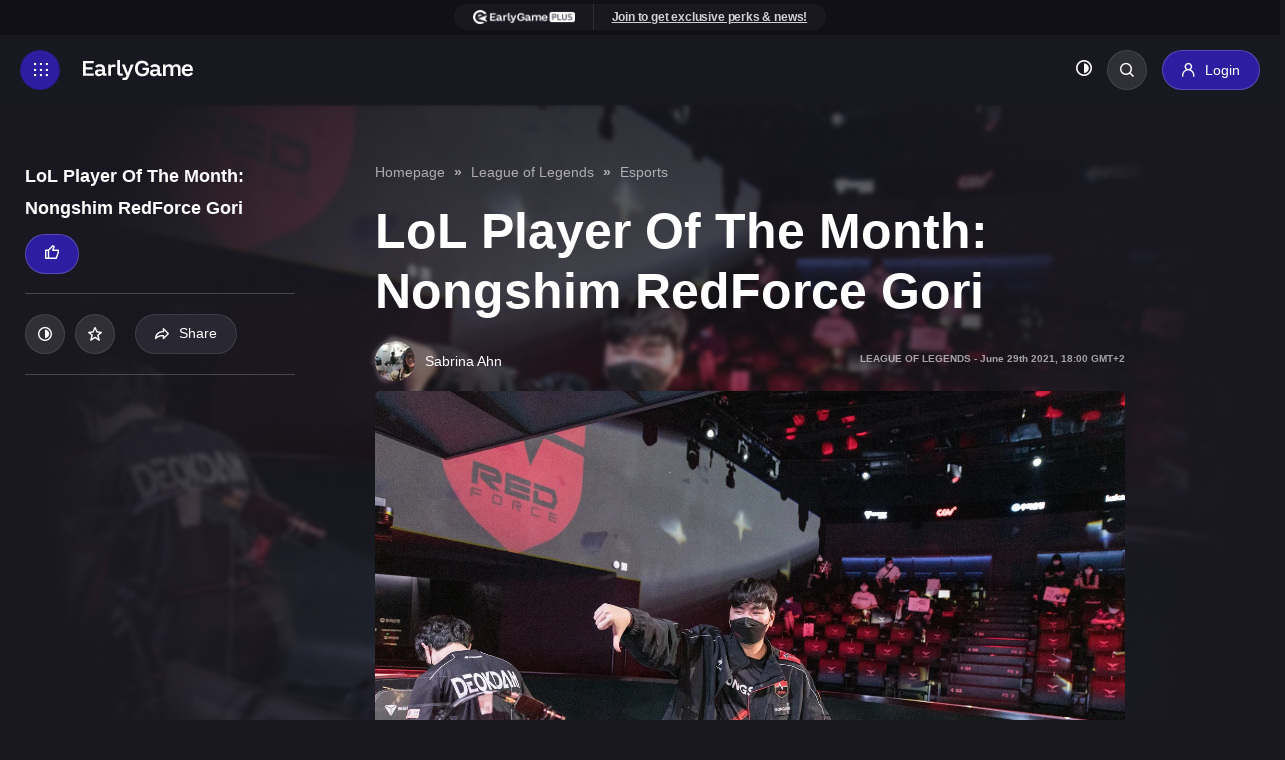

--- FILE ---
content_type: text/html; charset=UTF-8
request_url: https://earlygame.com/lol/lol-player-of-the-month-gori
body_size: 17780
content:


<!DOCTYPE html>
<html lang="en">

	<head>
    <meta charset="UTF-8">
    <meta name="viewport" content="width=device-width, initial-scale=1.0">
    <meta http-equiv="X-UA-Compatible" content="ie=edge">

    <style>
        .d-none{
            display: none;
        }
    </style>

            <link rel="dns-prefetch" href="https://load.sgtm.earlygame.com" />
        <link rel="dns-prefetch" href="https://exchange.mediavine.com" />
        <link rel="dns-prefetch" href="https://scripts.mediavine.com" />
        <link rel="dns-prefetch" href="https://www.google-analytics.com" />

        <link rel="preconnect" href="https://www.googletagmanager.com">
        <link rel="preconnect" href="https://www.google-analytics.com">
        <link rel="preconnect" href="https://load.sgtm.earlygame.com">
        <link rel="preconnect" href="https://scripts.mediavine.com">
    
        <meta http-equiv="Content-Security-Policy" content="block-all-mixed-content" />

    <style>
        
            :root {
            --black: #191820;
            --background-dark: #191820;
            --background-light: #FFF;
            --text-dark: #fff;
            --text-light: #191820;

            --text-color: var(--text-dark);
            --background: var(--background-dark);
        }
    </style>
            <link rel="stylesheet" href="/static-assets/css/earlygame.css?id=3139fd1a70f347d10505a8f1fc41ec4b">
    
    
    
	

    
    <link rel="apple-touch-icon" sizes="180x180" href="/static-assets/img/favicon/1/apple-touch-icon.png">
    <link rel="icon" type="image/png" sizes="32x32" href="/static-assets/img/favicon/1/favicon-32x32.png">
    <link rel="icon" type="image/png" sizes="16x16" href="/static-assets/img/favicon/1/favicon-16x16.png">

    





        
            <link href="/fonts/icomoon.ttf" rel="preload" as="font">
    
                                    <link rel="preload" as="image" href="https://prod.assets.earlygamecdn.com/images/NS-Gori.jpg?transform=Article+Webp&amp;x=0.5&amp;y=0.5">
                <link rel="preload" as="image" href="https://prod.assets.earlygamecdn.com/staticResourceReplacements/logo-earlygame.svg">
        
                    <link rel="preload" as="image" href="https://prod.assets.earlygamecdn.com/images/sabrina-cropped.JPG?transform=author_webp">
            
    <script type="text/javascript">
        window.hubMode = false;
        window.env = 'production';
        window.csrfTokenName = 'CRAFT_CSRF_TOKEN';
        window.searchIndex = 'production_eg_en';
        window.searchKey = '542dd3a629dd4b20c3e5a97a24d3691b';
        window.appId = 'FNPZQ6OB9P';
        window.adserver = '//adserver.earlygame.com';
        window.entryId = '82749';
        window.siteId = '1';
    </script>

    
        <script >
                window.dataLayer = window.dataLayer || [];
                function gtag() { window.dataLayer.push(arguments); }
                gtag('consent', 'update', {ad_storage: "granted", analytics_storage: "granted", functionality_storage: "granted", personalization_storage: "granted", security_storage: "granted"});
        </script>

        <!-- Google Tag Manager -->
        <script async type="text/javascript"  >
                (function(w,d,s,l,i){w[l]=w[l]||[];w[l].push({'gtm.start':
                        new Date().getTime(),event:'gtm.js'});var f=d.getElementsByTagName(s)[0],
                        j=d.createElement(s),dl=l!='dataLayer'?'&l='+l:'';j.async=true;j.src=
                        'https://load.sgtm.earlygame.com/okmevyfh.js?id='+i+dl;f.parentNode.insertBefore(j,f);
                })(window,document,'script','dataLayer','GTM-5NK6BQJ');

                function gtag() { window.dataLayer.push(arguments); }
                setTimeout(function(){
                        gtag('consent', 'update', {ad_storage: "granted", analytics_storage: "granted", functionality_storage: "granted", personalization_storage: "granted", security_storage: "granted"});
                }, 500);
        </script>
        <!-- End Google Tag Manager -->

    	<script type="text/javascript" async="async" data-noptimize="1" data-cfasync="false" src="//scripts.mediavine.com/tags/early-game.js"></script>



    
        <title>LoL Player Of The Month: Nongshim RedForce Gori | EarlyGame</title><meta name="generator" content="SEOmatic">
<meta name="keywords" content="player, month, nongshim, redforce">
<meta name="description" content="This month, we move to the LCK and crown Nongshim RedForce Gori the Player of the Month for June.">
<meta name="referrer" content="no-referrer-when-downgrade">
<meta name="robots" content="index, follow,  max-snippet:-1, max-image-preview:large,  max-video-preview:-1">
<meta content="earlygamegg" property="fb:profile_id">
<meta content="432752728108485" property="fb:app_id">
<meta content="en" property="og:locale">
<meta content="EarlyGame" property="og:site_name">
<meta content="website" property="og:type">
<meta content="https://earlygame.com/lol/lol-player-of-the-month-gori" property="og:url">
<meta content="LoL Player Of The Month: Nongshim RedForce Gori" property="og:title">
<meta content="This month, we move to the LCK and crown Nongshim RedForce Gori the Player of the Month for June." property="og:description">
<meta content="https://prod.assets.earlygamecdn.com/images/NS-Gori.jpg?transform=banner2x_webp&amp;x=0.5&amp;y=0.5" property="og:image">
<meta content="960" property="og:image:width">
<meta content="540" property="og:image:height">
<meta content="https://www.tiktok.com/@earlygamegg" property="og:see_also">
<meta content="https://www.instagram.com/earlygamegg" property="og:see_also">
<meta content="https://www.youtube.com/channel/UCHZSpwl0RXhyieA0F7nTImA" property="og:see_also">
<meta content="https://discord.gg/vCRDFQceyX" property="og:see_also">
<meta content="https://www.facebook.com/earlygamegg/" property="og:see_also">
<meta content="https://twitter.com/earlygamegg" property="og:see_also">
<meta name="twitter:card" content="summary_large_image">
<meta name="twitter:site" content="@earlygamegg">
<meta name="twitter:creator" content="@earlygamegg">
<meta name="twitter:title" content="LoL Player Of The Month: Nongshim RedForce Gori | EarlyGame">
<meta name="twitter:description" content="This month, we move to the LCK and crown Nongshim RedForce Gori the Player of the Month for June.">
<meta name="twitter:image" content="https://prod.assets.earlygamecdn.com/images/NS-Gori.jpg?x=0.5&amp;y=0.5">
<meta name="twitter:image:width" content="800">
<meta name="twitter:image:height" content="418">
<link href="https://earlygame.com/lol/lol-player-of-the-month-gori" rel="canonical">
<link href="https://earlygame.com/" rel="home">
<link type="text/plain" href="https://earlygame.com/humans.txt" rel="author"></head>

		
	<body class="not-logged-in dark-mode earlygame ">

		
		<!-- Google Tag Manager (noscript) -->
							<noscript>
				<iframe src="https://load.sgtm.earlygame.com/ns.html?id=GTM-5NK6BQJ" height="0" width="0" style="display:none;visibility:hidden"></iframe>
			</noscript>
				<!-- End Google Tag Manager (noscript) -->

		    


		
		
     
    
            
            
   <section class="wrapper">
                                    
<span data-component="header-clicks"></span>
<header data-component="header" class="header text-white">

    
	<div class="header__topbar ">
		<div class="container text-center">
			<section  class="card-join">
	<div class="card-join__join">
					<ul><li><a href="https://www.earlygame.com/my/register/"><img src="https://prod.assets.earlygamecdn.com/images/earlygame-plus-top-logo_16px.png" alt="EarlyGame PLUS top logo" width="109" height="14" /></a></li><li><a href="https://www.earlygame.com/my/register/">Join to get exclusive perks &amp; news!</a></li></ul>
			</div>
</section>
		</div>
	</div>
    <div class="header__header d-flex flex-wrap justify-content-between">
	<div class="header__left d-flex flex-wrap align-items-center">
		<a href="#" class="header__icon d-inline-flex align-items-center justify-content-center" title="Toggle menu"></a>
		<a href="https://earlygame.com/" class="header__logo">
			<img src="https://prod.assets.earlygamecdn.com/staticResourceReplacements/logo-earlygame.svg" alt="English" width="110" height="20" loading="eager">
		</a>
	</div>

	<div class="header__right d-flex flex-wrap align-items-center">
		            <nav class="header__link position-relative">
	<ul class="header__link-menu d-flex flex-wrap">
		<li class="header__link-menu-container">
			<ul class="header__link-menu-container-list">
									


	
	
	






	
<li class="header__link-item ">
	<a  
							href="https://earlygame.com/news"
					 
							title="News"
					>
		News
	</a>

	</li>
									


	
	
	






	
<li class="header__link-item ">
	<a  
							href="https://earlygame.com/guides"
					 
							title="Guides"
					>
		Guides
	</a>

	</li>
									


	
	
	






	
<li class="header__link-item ">
	<a  
							href="https://earlygame.com/gaming"
					 
							title="Gaming"
					>
		Gaming
	</a>

			<ul class="header__link-submenu">
																	
					<li>
						<a
							href="https://earlygame.com/fortnite" rel="" title="Fortnite">
														Fortnite
						</a>
					</li>
																					
					<li>
						<a
							href="https://earlygame.com/lol" rel="" title="League of Legends">
														League&nbsp;of&nbsp;Legends
						</a>
					</li>
																					
					<li>
						<a
							href="https://earlygame.com/fifa" rel="" title="EA FC">
														EA&nbsp;FC
						</a>
					</li>
																					
					<li>
						<a
							href="https://earlygame.com/call-of-duty" rel="" title="Call of Duty">
														Call&nbsp;of&nbsp;Duty
						</a>
					</li>
																					
					<li>
						<a
							href="https://earlygame.com/reviews" rel="" title="Reviews">
														Reviews
						</a>
					</li>
									</ul>
	</li>
									


				
	
	






	
<li class="header__link-item ">
	<a  
							href="https://earlygame.com/shows-movies"
					 
							title="TV &amp; Movies"
					>
		TV &amp; Movies
	</a>

	</li>
									


	
	
	






	
<li class="header__link-item ">
	<a  
							href="https://earlygame.com/codes"
					 
							title="Codes"
					>
		Codes
	</a>

			<ul class="header__link-submenu">
																	
					<li>
						<a
							href="https://earlygame.com/codes/mobile-games" rel="" title="Mobile Games">
														Mobile&nbsp;Games
						</a>
					</li>
																					
					<li>
						<a
							href="https://earlygame.com/codes/roblox-games" rel="" title="Roblox Games">
														Roblox&nbsp;Games
						</a>
					</li>
																					
					<li>
						<a
							href="https://earlygame.com/codes/pc-console-games" rel="" title="PC &amp; Console Games">
														PC&nbsp;&&nbsp;Console&nbsp;Games
						</a>
					</li>
									</ul>
	</li>
									


	
	
	






	
<li class="header__link-item ">
	<a  
							href="https://earlygame.com/video"
					 
							title="Videos"
					>
		Videos
	</a>

	</li>
									









	
<li class="header__link-item ">
	<a  
							href="https://earlygame.com/forum"
					 
							title="Forum"
					>
		Forum
	</a>

	</li>
							</ul>
		</li>
		<li class="header__link-menu-container">
			<ul class="header__link-menu-container-list">
									


	
	
	

	



	
	
<li class="header__link-item ">
	<a  
							href="https://earlygame.com/careers"
					 
							title="Careers"
					 
							style="background-color:#2c1da1;"
					>
		Careers
	</a>

	</li>
				

									<li class="header__link-item d-logged-in">
						<a href="https://earlygame.com/my" title="EarlyGame+" style="background-color:#2c1da1;">
							EarlyGame+
						</a>
					</li>
							</ul>
		</li>
	</ul>
</nav>

<div class="header__login d-flex align-items-center flex-wrap">
	<ul class="header__event flex-wrap">
			</ul>

	<ul class="header__button align-items-center flex-wrap">
		<li>
			<button data-component="dark-toggle" class="dark-toggle unstyled text-white" aria-label="Toggle dark mode"><i class="icon-adjust"></i></button>
		</li>
		<li class="position-relative">
			<div class="header__search position-absolute">
				    
<form action="https://earlygame.com/search" class="d-flex">
    <input type="text" name="q" placeholder="Search…" class="form-control header__search-field" value="">
            <button type="button" class="header__search-button" aria-label="Search"></button>
</form>
			</div>
			<a href="#" class="header__search-btn rounded" title="Search"></a>
		</li>
												<li class="h-logged-in">
					<a href="https://earlygame.com/my/login" class="btn btn-primary login-btn" title="Login">
						<i class="icon-user"></i>
						<span>Login</span>
					</a>
				</li>

				<li class="d-logged-in dropdown">
					<button class="btn button btn-primary login-btn dropdown-toggle" type="button" id="accountButton" data-toggle="dropdown" aria-haspopup="true" aria-expanded="false" aria-label="my account">
						<i class="icon-user"></i>
											</button>
					<div class="dropdown-menu text-left p-2" aria-labelledby="accountButton">
						<a href="https://earlygame.com/my" class="btn button btn-secondary my-1 w-100">Homepage</a>
						<a href="https://earlygame.com/my/list" class="btn button btn-secondary my-1 w-100">My List</a>
						<a href="https://earlygame.com/my/settings" class="btn button btn-secondary my-1 w-100">Settings</a>
						<a href="https://earlygame.com/logout" class="btn button btn-secondary my-1 w-100">Sign out</a>
					</div>
				</li>
						</ul>
</div>
			</div>

    
	<div class="header__mega-menu">
		<div class="header__block d-flex flex-wrap justify-content-between">
			<div class="header__leftside">
				<nav class="header__menu">
					<ul class="header__menu-list">
												                            
	
<li class="header__menu-item">
	<a href="https://earlygame.com/news" class="header__menu-link-clickable " title="News">
		News
	</a>

	</li>
						                            
	
<li class="header__menu-item">
	<a href="https://earlygame.com/guides" class="header__menu-link-clickable " title="Guides">
		Guides
	</a>

	</li>
						                            
				
<li class="header__menu-item">
	<a href="https://earlygame.com/gaming" class="header__menu-link header__dropdown " title="Gaming">
		Gaming
	</a>

			<ul class="header__submenu">
			<li class="header__submenuitem">
				<a href="https://earlygame.com/gaming" title="Gaming">All Gaming</a>
			</li>

												<li class="header__submenuitem">
						<a href="https://earlygame.com/fortnite" title="Fortnite">
							Fortnite
						</a>
					</li>
																<li class="header__submenuitem">
						<a href="https://earlygame.com/lol" title="League of Legends">
							League of Legends
						</a>
					</li>
																<li class="header__submenuitem">
						<a href="https://earlygame.com/fifa" title="EA FC">
							EA FC
						</a>
					</li>
																<li class="header__submenuitem">
						<a href="https://earlygame.com/call-of-duty" title="Call of Duty">
							Call of Duty
						</a>
					</li>
																<li class="header__submenuitem">
						<a href="https://earlygame.com/reviews" title="Reviews">
							Reviews
						</a>
					</li>
									</ul>
	</li>
						                            
				
<li class="header__menu-item">
	<a href="https://earlygame.com/shows-movies" class="header__menu-link-clickable " title="TV &amp; Movies">
		TV &amp; Movies
	</a>

	</li>
						                            
				
<li class="header__menu-item">
	<a href="https://earlygame.com/codes" class="header__menu-link header__dropdown " title="Codes">
		Codes
	</a>

			<ul class="header__submenu">
			<li class="header__submenuitem">
				<a href="https://earlygame.com/codes" title="Codes">All Codes</a>
			</li>

												<li class="header__submenuitem">
						<a href="https://earlygame.com/codes/mobile-games" title="Mobile Games">
							Mobile Games
						</a>
					</li>
																<li class="header__submenuitem">
						<a href="https://earlygame.com/codes/roblox-games" title="Roblox Games">
							Roblox Games
						</a>
					</li>
																<li class="header__submenuitem">
						<a href="https://earlygame.com/codes/pc-console-games" title="PC &amp; Console Games">
							PC & Console Games
						</a>
					</li>
									</ul>
	</li>
						                            
				
<li class="header__menu-item">
	<a href="https://earlygame.com/video" class="header__menu-link-clickable " title="Videos">
		Videos
	</a>

	</li>
						                            

<li class="header__menu-item">
	<a href="https://earlygame.com/forum" class="header__menu-link-clickable " title="Forum">
		Forum
	</a>

	</li>
						
						                            
	
<li class="header__menu-item">
	<a href="https://earlygame.com/careers" class="header__menu-link-clickable " title="Careers">
		Careers
	</a>

	</li>
											</ul>
				</nav>

									<ul class="header__event header__event--mobile flex-wrap">
																			<li>
								<a href="https://earlygame.com/my" class="btn btn-primary login-btn" title="EarlyGame+">
									<i class="icon-user"></i>
									<span>EarlyGame+</span>
								</a>
							</li>
											</ul>
				
				<div class="header__social d-flex flex-wrap">
																	  						<a href="https://twitter.com/earlygamegg" target="_blank" rel="noopener" title="Twitter" class="d-flex align-items-center justify-content-center icon-x"></a>
																							<a href="https://www.facebook.com/earlygamegg/" target="_blank" rel="noopener" title="Facebook" class="d-flex align-items-center justify-content-center icon-facebook"></a>
																							<a href="https://discord.gg/vCRDFQceyX" target="_blank" rel="noopener" title="Discord" class="d-flex align-items-center justify-content-center icon-discord"></a>
																							<a href="https://www.youtube.com/channel/UCHZSpwl0RXhyieA0F7nTImA" target="_blank" rel="noopener" title="Youtube" class="d-flex align-items-center justify-content-center icon-youtube"></a>
																							<a href="https://www.instagram.com/earlygamegg" target="_blank" rel="noopener" title="Instagram" class="d-flex align-items-center justify-content-center icon-instagram"></a>
																							<a href="https://www.tiktok.com/@earlygamegg" target="_blank" rel="noopener" title="Tiktok" class="d-flex align-items-center justify-content-center icon-tiktok"></a>
									</div>
			</div>

			<div class="header__rightside d-none d-md-block">
				<h5>Game selection</h5>

				<div class="header__slider js-header-slider swiper position-relative">
					<div class="swiper-wrapper">
													<div class="header__item swiper-slide">
								<a href="https://earlygame.com/gaming" title="Gaming" class="card-image">
									        <picture class="">
        
                <img src="https://prod.assets.earlygamecdn.com/images/kena.jpg?transform=Game+Slider+Webp" alt="Kena" width="220" height="320" loading="lazy" class=""/>
    </picture>

																			<div class="card-image__logo game-slider__image d-flex justify-content-center position-absolute">
											        <picture class="">
        
                <img src="https://prod.assets.earlygamecdn.com/images/gaming_new.png" alt="Gaming new" width="544" height="117" loading="lazy" class=""/>
    </picture>
										</div>
									
									<div class="card-image__icon d-flex align-items-center justify-content-center position-absolute" data-component="my-list" data-id="38486">
										<i class="icon-star"></i>
									</div>
								</a>
							</div>
													<div class="header__item swiper-slide">
								<a href="https://earlygame.com/entertainment" title="Entertainment" class="card-image">
									        <picture class="">
        
                <img src="https://prod.assets.earlygamecdn.com/images/Enterianment_CB_2021-09-30-122626_gycd.png?transform=Game+Slider+Webp" alt="Enterianment CB" width="220" height="320" loading="lazy" class=""/>
    </picture>

																			<div class="card-image__logo game-slider__image d-flex justify-content-center position-absolute">
											        <picture class="">
        
                <img src="https://prod.assets.earlygamecdn.com/images/ENT_new_2021-09-29-155103_hniv.png" alt="ENT new" width="680" height="121" loading="lazy" class=""/>
    </picture>
										</div>
									
									<div class="card-image__icon d-flex align-items-center justify-content-center position-absolute" data-component="my-list" data-id="38488">
										<i class="icon-star"></i>
									</div>
								</a>
							</div>
													<div class="header__item swiper-slide">
								<a href="https://earlygame.com/shows-movies" title="TV Shows &amp; Movies" class="card-image">
									        <picture class="">
        
                <img src="https://prod.assets.earlygamecdn.com/images/TV-Shows-Movies-Image.webp?transform=Game+Slider+Webp" alt="TV Shows Movies Image" width="220" height="320" loading="lazy" class=""/>
    </picture>

																			<div class="card-image__logo game-slider__image d-flex justify-content-center position-absolute">
											        <picture class="">
        
                <img src="https://prod.assets.earlygamecdn.com/images/TV-shows-Movies-logo-2.png" alt="TV shows Movies logo 2" width="982" height="411" loading="lazy" class=""/>
    </picture>
										</div>
									
									<div class="card-image__icon d-flex align-items-center justify-content-center position-absolute" data-component="my-list" data-id="906795">
										<i class="icon-star"></i>
									</div>
								</a>
							</div>
													<div class="header__item swiper-slide">
								<a href="https://earlygame.com/fifa" title="EA FC" class="card-image">
									        <picture class="">
        
                <img src="https://prod.assets.earlygamecdn.com/images/fifa_stadium.jpg?transform=Game+Slider+Webp" alt="Fifa stadium" width="220" height="320" loading="lazy" class=""/>
    </picture>

																			<div class="card-image__logo game-slider__image d-flex justify-content-center position-absolute">
											        <picture class="">
        
                <img src="https://prod.assets.earlygamecdn.com/images/fc24.png" alt="Fc24" width="1358" height="471" loading="lazy" class=""/>
    </picture>
										</div>
									
									<div class="card-image__icon d-flex align-items-center justify-content-center position-absolute" data-component="my-list" data-id="38476">
										<i class="icon-star"></i>
									</div>
								</a>
							</div>
													<div class="header__item swiper-slide">
								<a href="https://earlygame.com/fortnite" title="Fortnite" class="card-image">
									        <picture class="">
        
                <img src="https://prod.assets.earlygamecdn.com/images/FortniteLlamaWP.jpg?transform=Game+Slider+Webp" alt="Fortnite Llama WP" width="220" height="320" loading="lazy" class=""/>
    </picture>

																			<div class="card-image__logo game-slider__image d-flex justify-content-center position-absolute">
											        <picture class="">
        
                <img src="https://prod.assets.earlygamecdn.com/images/Fortnite-EarlyGame.png" alt="Fortnite Early Game" width="835" height="348" loading="lazy" class=""/>
    </picture>
										</div>
									
									<div class="card-image__icon d-flex align-items-center justify-content-center position-absolute" data-component="my-list" data-id="38478">
										<i class="icon-star"></i>
									</div>
								</a>
							</div>
													<div class="header__item swiper-slide">
								<a href="https://earlygame.com/lol" title="League of Legends" class="card-image">
									        <picture class="">
        
                <img src="https://prod.assets.earlygamecdn.com/images/LOL_320.png?transform=Game+Slider+Webp" alt="LOL 320" width="220" height="320" loading="lazy" class=""/>
    </picture>

																			<div class="card-image__logo game-slider__image d-flex justify-content-center position-absolute">
											        <picture class="">
        
                <img src="https://prod.assets.earlygamecdn.com/images/LoL-Logo_2021-09-17-092541_lyge.png" alt="Lo L Logo" width="360" height="139" loading="lazy" class=""/>
    </picture>
										</div>
									
									<div class="card-image__icon d-flex align-items-center justify-content-center position-absolute" data-component="my-list" data-id="38472">
										<i class="icon-star"></i>
									</div>
								</a>
							</div>
													<div class="header__item swiper-slide">
								<a href="https://earlygame.com/codes" title="Codes" class="card-image">
									        <picture class="">
        
                <img src="https://prod.assets.earlygamecdn.com/images/codes-bg-image.png?transform=Game+Slider+Webp" alt="Codes bg image" width="220" height="320" loading="lazy" class=""/>
    </picture>

																			<div class="card-image__logo game-slider__image d-flex justify-content-center position-absolute">
											        <picture class="">
        
                <img src="https://prod.assets.earlygamecdn.com/images/codes-logo.png" alt="Codes logo" width="688" height="189" loading="lazy" class=""/>
    </picture>
										</div>
									
									<div class="card-image__icon d-flex align-items-center justify-content-center position-absolute" data-component="my-list" data-id="768279">
										<i class="icon-star"></i>
									</div>
								</a>
							</div>
													<div class="header__item swiper-slide">
								<a href="https://earlygame.com/mobile-gaming" title="Mobile Gaming" class="card-image">
									        <picture class="">
        
                <img src="https://prod.assets.earlygamecdn.com/images/smartphonemobile.webp?transform=Game+Slider+Webp" alt="Smartphonemobile" width="220" height="320" loading="lazy" class=""/>
    </picture>

																			<div class="card-image__logo game-slider__image d-flex justify-content-center position-absolute">
											        <picture class="">
        
                <img src="https://prod.assets.earlygamecdn.com/images/Mobile-Logo.png" alt="Mobile Logo" width="147" height="90" loading="lazy" class=""/>
    </picture>
										</div>
									
									<div class="card-image__icon d-flex align-items-center justify-content-center position-absolute" data-component="my-list" data-id="1127209">
										<i class="icon-star"></i>
									</div>
								</a>
							</div>
													<div class="header__item swiper-slide">
								<a href="https://earlygame.com/video" title="Videos" class="card-image">
									        <picture class="">
        
                <img src="https://prod.assets.earlygamecdn.com/images/videosWP.png?transform=Game+Slider+Webp" alt="Videos WP" width="220" height="320" loading="lazy" class=""/>
    </picture>

																			<div class="card-image__logo game-slider__image d-flex justify-content-center position-absolute">
											        <picture class="">
        
                <img src="https://prod.assets.earlygamecdn.com/images/Untitled-1_2022-08-11-133922_xttn.png" alt="Untitled 1" width="1080" height="1080" loading="lazy" class=""/>
    </picture>
										</div>
									
									<div class="card-image__icon d-flex align-items-center justify-content-center position-absolute" data-component="my-list" data-id="465445">
										<i class="icon-star"></i>
									</div>
								</a>
							</div>
													<div class="header__item swiper-slide">
								<a href="https://earlygame.com/call-of-duty" title="Call of Duty" class="card-image">
									        <picture class="">
        
                <img src="https://prod.assets.earlygamecdn.com/images/cod_320.png?transform=Game+Slider+Webp" alt="Cod 320" width="220" height="320" loading="lazy" class=""/>
    </picture>

																			<div class="card-image__logo game-slider__image d-flex justify-content-center position-absolute">
											        <picture class="">
        
                <img src="https://prod.assets.earlygamecdn.com/images/CoD_logo.png" alt="Co D logo" width="3828" height="896" loading="lazy" class=""/>
    </picture>
										</div>
									
									<div class="card-image__icon d-flex align-items-center justify-content-center position-absolute" data-component="my-list" data-id="38474">
										<i class="icon-star"></i>
									</div>
								</a>
							</div>
													<div class="header__item swiper-slide">
								<a href="https://earlygame.com/rocket-league" title="Rocket League" class="card-image">
									        <picture class="">
        
                <img src="https://prod.assets.earlygamecdn.com/images/Rocket_League.jpg?transform=Game+Slider+Webp" alt="Rocket League" width="220" height="320" loading="lazy" class=""/>
    </picture>

																			<div class="card-image__logo game-slider__image d-flex justify-content-center position-absolute">
											        <picture class="">
        
                <img src="https://prod.assets.earlygamecdn.com/images/RocketLeagueText.png" alt="Rocket League Text" width="1857" height="910" loading="lazy" class=""/>
    </picture>
										</div>
									
									<div class="card-image__icon d-flex align-items-center justify-content-center position-absolute" data-component="my-list" data-id="38482">
										<i class="icon-star"></i>
									</div>
								</a>
							</div>
													<div class="header__item swiper-slide">
								<a href="https://earlygame.com/apex-legends" title="APEX" class="card-image">
									        <picture class="">
        
                <img src="https://prod.assets.earlygamecdn.com/images/apex_320.png?transform=Game+Slider+Webp" alt="Apex 320" width="220" height="320" loading="lazy" class=""/>
    </picture>

																			<div class="card-image__logo game-slider__image d-flex justify-content-center position-absolute">
											        <picture class="">
        
                <img src="https://prod.assets.earlygamecdn.com/images/APEx_Legends_Logo.png" alt="AP Ex Legends Logo" width="1600" height="1200" loading="lazy" class=""/>
    </picture>
										</div>
									
									<div class="card-image__icon d-flex align-items-center justify-content-center position-absolute" data-component="my-list" data-id="38614">
										<i class="icon-star"></i>
									</div>
								</a>
							</div>
													<div class="header__item swiper-slide">
								<a href="https://earlygame.com/general-reviews" title="Reviews" class="card-image">
									        <picture class="">
        
                <img src="https://prod.assets.earlygamecdn.com/images/DALL%C2%B7E-2024-09-17-17.03.06-A-vibrant-collage-image-that-showcases-various-art-styles-from-different-video-games-all-colliding-together-in-a-dynamic-composition.-Include-element.webp?transform=Game+Slider+Webp" alt="DALL E 2024 09 17 17 03 06 A vibrant collage image that showcases various art styles from different video games all colliding together in a dynamic composition Include element" width="220" height="320" loading="lazy" class=""/>
    </picture>

																			<div class="card-image__logo game-slider__image d-flex justify-content-center position-absolute">
											        <picture class="">
        
                <img src="https://prod.assets.earlygamecdn.com/images/logo.png" alt="Logo" width="191" height="90" loading="lazy" class=""/>
    </picture>
										</div>
									
									<div class="card-image__icon d-flex align-items-center justify-content-center position-absolute" data-component="my-list" data-id="958900">
										<i class="icon-star"></i>
									</div>
								</a>
							</div>
													<div class="header__item swiper-slide">
								<a href="https://earlygame.com/galleries" title="Galleries" class="card-image">
									        <picture class="">
        
                <img src="https://prod.assets.earlygamecdn.com/images/logo-copy.jpg?transform=Game+Slider+Webp" alt="Logo copy" width="220" height="320" loading="lazy" class=""/>
    </picture>

																			<div class="card-image__logo game-slider__image d-flex justify-content-center position-absolute">
											        <picture class="">
        
                <img src="https://prod.assets.earlygamecdn.com/images/GALLERIES-17-09-2024.png" alt="GALLERIES 17 09 2024" width="1024" height="225" loading="lazy" class=""/>
    </picture>
										</div>
									
									<div class="card-image__icon d-flex align-items-center justify-content-center position-absolute" data-component="my-list" data-id="1336226">
										<i class="icon-star"></i>
									</div>
								</a>
							</div>
													<div class="header__item swiper-slide">
								<a href="https://earlygame.com/general-news" title="News" class="card-image">
									        <picture class="">
        
                <img src="https://prod.assets.earlygamecdn.com/images/News_320_jinx.png?transform=Game+Slider+Webp" alt="News 320 jinx" width="220" height="320" loading="lazy" class=""/>
    </picture>

																			<div class="card-image__logo game-slider__image d-flex justify-content-center position-absolute">
											        <picture class="">
        
                <img src="https://prod.assets.earlygamecdn.com/images/news-logo.png" alt="News logo" width="1280" height="536" loading="lazy" class=""/>
    </picture>
										</div>
									
									<div class="card-image__icon d-flex align-items-center justify-content-center position-absolute" data-component="my-list" data-id="592566">
										<i class="icon-star"></i>
									</div>
								</a>
							</div>
											</div>

					<div class="swiper-button-prev"></div>
					<div class="swiper-button-next"></div>
				</div>

									<h5>More EarlyGame</h5>

					<div class="header__game js-header-slider swiper position-relative">
						<div
							class="swiper-wrapper">
																						<div class="header__item swiper-item">
									<a  href="https://earlygame.com/polls" class="card-image">
																					        <picture class="">
        
                <img src="https://prod.assets.earlygamecdn.com/images/Esports-arena.jpg?transform=More+Webp&amp;x=0.5&amp;y=0.5" alt="Esports arena" width="220" height="125" loading="lazy" class=""/>
    </picture>
																				<div class="card-image__text d-flex justify-content-center align-items-center position-absolute">
											<h3>Polls</h3>
										</div>

										<div class="card-image__icon d-flex align-items-center justify-content-center position-absolute">
											<i class="icon-plus-round"></i>
										</div>
									</a>
								</div>
															<div class="header__item swiper-item">
									<a  href="https://earlygame.com/giveaways" class="card-image">
																					        <picture class="">
        
                <img src="https://prod.assets.earlygamecdn.com/images/razer-blackhsark-v2-review-im-test.jpg?transform=More+Webp&amp;x=0.5&amp;y=0.5" alt="Razer blackhsark v2 review im test" width="220" height="125" loading="lazy" class=""/>
    </picture>
																				<div class="card-image__text d-flex justify-content-center align-items-center position-absolute">
											<h3>Giveaways</h3>
										</div>

										<div class="card-image__icon d-flex align-items-center justify-content-center position-absolute">
											<i class="icon-plus-round"></i>
										</div>
									</a>
								</div>
															<div class="header__item swiper-item">
									<a  href="https://earlygame.com/videos" class="card-image">
																					        <picture class="">
        
                <img src="https://prod.assets.earlygamecdn.com/images/rocket-league-videos.jpg?transform=More+Webp&amp;x=0.5&amp;y=0.5" alt="Rocket league videos" width="220" height="125" loading="lazy" class=""/>
    </picture>
																				<div class="card-image__text d-flex justify-content-center align-items-center position-absolute">
											<h3>Videos</h3>
										</div>

										<div class="card-image__icon d-flex align-items-center justify-content-center position-absolute">
											<i class="icon-plus-round"></i>
										</div>
									</a>
								</div>
															<div class="header__item swiper-item">
									<a  href="https://earlygame.com/events" class="card-image">
																					        <picture class="">
        
                <img src="https://prod.assets.earlygamecdn.com/images/Valorant-Tournament.jpg?transform=More+Webp&amp;x=0.5&amp;y=0.5" alt="Valorant Tournament" width="220" height="125" loading="lazy" class=""/>
    </picture>
																				<div class="card-image__text d-flex justify-content-center align-items-center position-absolute">
											<h3>Events</h3>
										</div>

										<div class="card-image__icon d-flex align-items-center justify-content-center position-absolute">
											<i class="icon-plus-round"></i>
										</div>
									</a>
								</div>
													</div>

						<div class="swiper-button-prev"></div>
						<div class="swiper-button-next"></div>
					</div>
				</div>
			
			<div class="header__footer d-flex flex-wrap align-items-center">
				<ul class="header__copy d-flex align-items-center flex-wrap">
					<li>Copyright
						2025
						© eSports Media GmbH®</li>
											<li><a href="https://earlygame.com/terms-and-conditions">Privacy Policy</a></li>
											<li><a href="https://earlygame.com/imprint">Impressum and Disclaimer</a></li>
									</ul>

									<a href="https://earlygame.com/" class="header__footer-logo"><img src="https://prod.assets.earlygamecdn.com/staticResourceReplacements/footer-logo.svg" loading="lazy" width="30" height="30" alt=" Logo"></a>
								<div class="header__footer-social d-flex flex-wrap">

											<div class="header__flag">
							<span class="header__contrary">
								English
							</span>

							<ul class="header__flag-list">
            <li>
                            <a href="https://earlygame.com/lol/lol-player-of-the-month-gori">
                    English
                </a>
                    </li>
            <li>
                            <a href="https://earlygame.com/de/">
                    German
                </a>
                    </li>
            <li>
                            <a href="https://earlygame.com/es/">
                    Spanish
                </a>
                    </li>
            <li>
                            <a href="https://earlygame.in/">
                    EarlyGame india
                </a>
                    </li>
    </ul>
						</div>
					
					<div class="header__social align-items-center flex-wrap">
																				  							<a href="https://twitter.com/earlygamegg" target="_blank" rel="noopener" title="Twitter" class="d-flex align-items-center justify-content-center icon-x"></a>
																											<a href="https://www.facebook.com/earlygamegg/" target="_blank" rel="noopener" title="Facebook" class="d-flex align-items-center justify-content-center icon-facebook"></a>
																											<a href="https://discord.gg/vCRDFQceyX" target="_blank" rel="noopener" title="Discord" class="d-flex align-items-center justify-content-center icon-discord"></a>
																											<a href="https://www.youtube.com/channel/UCHZSpwl0RXhyieA0F7nTImA" target="_blank" rel="noopener" title="Youtube" class="d-flex align-items-center justify-content-center icon-youtube"></a>
																											<a href="https://www.instagram.com/earlygamegg" target="_blank" rel="noopener" title="Instagram" class="d-flex align-items-center justify-content-center icon-instagram"></a>
																											<a href="https://www.tiktok.com/@earlygamegg" target="_blank" rel="noopener" title="Tiktok" class="d-flex align-items-center justify-content-center icon-tiktok"></a>
											</div>
				</div>
			</div>
		</div>
	</div></div>
    
	
		
	<div class="header__subnav d-flex align-items-center justify-between d-md-none">

		<a class="header__subnav-context whitespace-no-wrap" href="https://earlygame.com/lol">
			LoL
		</a>
		<section data-component="trending" class="trending">
			<div class="trending__slider trending__slider--game">
				<div class="trending__link js-trending-slider">
					<div class="swiper-wrapper">
													<div class="trending__item swiper-slide ">
								<a href="https://earlygame.com/lol/news" title="News">
									News
								</a>
							</div>
													<div class="trending__item swiper-slide ">
								<a href="https://earlygame.com/lol/champion-build-stats-runes-items-dashboard" title="Stats | Builds | Runes | Items">
									Champion Stats
								</a>
							</div>
													<div class="trending__item swiper-slide ">
								<a href="https://earlygame.com/lol/champion-build-stats-runes-items-dashboard/riot.txt" title="Riot.txt Verification File [DO NOT EDIT/DELETE]">
									 - 
								</a>
							</div>
													<div class="trending__item swiper-slide ">
								<a href="https://earlygame.com/lol/live-stats-scores" title="Live Scores">
									Live Scores
								</a>
							</div>
													<div class="trending__item swiper-slide ">
								<a href="https://earlygame.com/lol/patch-notes" title="Patch Notes">
									Patch Notes
								</a>
							</div>
													<div class="trending__item swiper-slide ">
								<a href="https://earlygame.com/lol/skins" title="Skins">
									Skins
								</a>
							</div>
													<div class="trending__item swiper-slide ">
								<a href="https://earlygame.com/lol/guides" title="Guides">
									Guides
								</a>
							</div>
													<div class="trending__item swiper-slide ">
								<a href="https://earlygame.com/lol/esports" title="Esports">
									Esports
								</a>
							</div>
													<div class="trending__item swiper-slide ">
								<a href="https://earlygame.com/lol/champions" title="Champions">
									Champions
								</a>
							</div>
													<div class="trending__item swiper-slide ">
								<a href="https://earlygame.com/lol/videos" title="Videos">
									Videos
								</a>
							</div>
											</div>
				</div>
			</div>
		</section>
	</div>

</header>

                            <main>
            
            	
    
                
    
    
    
	<article>
		
    <div class="header__subnav__spacer  d-md-none">
    
    </div>


		<header class="banner banner--article">

						
			<div class="banner__bg d-none d-sm-block">
				        <picture class="">
                    <source srcset="https://prod.assets.earlygamecdn.com/images/NS-Gori.jpg?transform=banner3x_webp&amp;x=0.5&amp;y=0.5" type="image/webp" media="(min-width: 960px)" />
                    <source srcset="https://prod.assets.earlygamecdn.com/images/NS-Gori.jpg?transform=banner2x_webp&amp;x=0.5&amp;y=0.5" type="image/webp" media="(min-width: 480px)" />
        
                <img src="https://prod.assets.earlygamecdn.com/images/NS-Gori.jpg?transform=Banner+Webp&amp;x=0.5&amp;y=0.5" alt="NS Gori" width="480" height="270" loading="eager" class=""/>
    </picture>
			</div>

			<div class="banner__bg-fade"></div>
		</header>

		<section class="container mb-2">
			<div class="row justify-content-start">

														<div class="col-12 col-lg-auto d-none d-lg-flex align-items-start">
	<aside class="article-sidebar row" data-sticky-container style="height: 100%">

		<div class="col-xl-12 col-lg-6 article-sidebar__col">
			<div
				class="mb-2 d-none d-md-block">			</div>
			<section class="person-detail">
	<span class="h5 d-block mb-2">LoL Player Of The Month: Nongshim RedForce Gori</span>

	
	<button class="btn btn-primary thumbs-up" data-component="thumbs-up" data-id="82749" aria-label="Thumbs up">
    <i class="icon-like mr-0"></i>
    <small class="count"></small>
</button>

	<ul class="person-detail__share d-flex flex-wrap">
				<li><button data-component="dark-toggle" class="dark-toggle unstyled text-white" aria-label="Toggle dark mode"><i class="icon-adjust"></i></button>
</li>
				
		<li>
    <button class="my-list" data-component="my-list" data-id="82749" aria-label="Add to your list">
        <i class="icon-star"></i>
    </button>
</li>
		
		<li class="dropdown">
			<button class="btn btn-share button btn-secondary dropdown-toggle mx-2 popup" type="button" id="shareButton-274261015" data-toggle="dropdown" data-component="share" aria-haspopup="true" aria-expanded="false" aria-label="Share">
    <i class="icon-share"></i> Share
</button>
<div class="dropdown-menu text-left" aria-labelledby="shareButton-274261015">
    <a class="btn btn-share button dropdown-item my-1" href="https://www.facebook.com/sharer/sharer.php?u=https://earlygame.com/lol/lol-player-of-the-month-gori" target="_blank" rel="nofollow noopener"><i class="icon-facebook"></i>Facebook</a>
    <a class="btn btn-share button dropdown-item my-1" href="https://twitter.com/intent/tweet?url=https://earlygame.com/lol/lol-player-of-the-month-gori" target="_blank" rel="nofollow noopener"><i class="icon-x"></i> X</a>
    <a class="btn btn-share button dropdown-item my-1" href="https://www.reddit.com/submit?url=https://earlygame.com/lol/lol-player-of-the-month-gori"><i class="icon-reddit1"></i>Reddit</a>
    <a class="btn btn-share button dropdown-item my-1" href="https://api.whatsapp.com/send?text=https://earlygame.com/lol/lol-player-of-the-month-gori"><i class="icon-whatsapp"></i>WhatsApp</a>
    <span class="btn btn-share button dropdown-item my-1 btn-share-clipboard" data-url="https://earlygame.com/lol/lol-player-of-the-month-gori"><i class="icon-share"></i>Copy URL</span>
</div>		</li>
	</ul>
</section>
		</div>

		
			</aside>
</div>
					<div class="col-12 col-lg-auto mb-4 article-container-wrapper">
	<div class="article-container">

				<script>
			dataLayer.push({
				event: 'article_view',
				event_category: 'article',
				event_label: 'LoL Player Of The Month: Nongshim RedForce Gori',
				article_name: 'LoL Player Of The Month: Nongshim RedForce Gori',
				article_id: '82749',
				article_categories: ["Homepage","League of Legends","Esports"],
				article_author: '34886'
			})
		</script>

		

<div class="breadcrumbs-container">
    <ul class="breadcrumbs">
                    <li>
                <a href="https://earlygame.com/">Homepage</a>
            </li>
            
                                <li>
                <a href="https://earlygame.com/lol">League of Legends</a>
            </li>
            
                                <li>
                <a href="https://earlygame.com/lol/esports">Esports</a>
            </li>
            
                        </ul>
</div>


					
		
		<h1>LoL Player Of The Month: Nongshim RedForce Gori</h1>   

		<div class="d-md-flex justify-content-between align-items-center mb-2">
			<div class="banner__person banner__author px-2 px-sm-0 d-flex flex-wrap align-items-center justify-content-between w-100">
				<div class="d-flex align-items-center">
					    <img src="https://prod.assets.earlygamecdn.com/images/sabrina-cropped.JPG?transform=author_webp" alt="Sabrina Ahn" class="author-image" width="40" height="40" loading="eager">

    <a href="https://earlygame.com/authors/sabrina-ahn" title="Sabrina Ahn">
        <span class="author-name">Sabrina Ahn</span>
    </a>
				</div>

									<div class="small-text banner__meta">
						<span>
							<a href="https://earlygame.com/lol">League of Legends</a>
						</span>
						 -     
<span class="timestamp js-timestamp" data-time="2021-06-29T18:00:00+02:00">
    June 29th 2021, 18:00 GMT+2
</span>
					</div>
							</div>
		</div>


		
<section data-component="article-content" class="article-content">

		
	
	<figure>        <picture class>
                    <source srcset="https://prod.assets.earlygamecdn.com/images/NS-Gori.jpg?transform=article3x_webp&amp;x=0.5&amp;y=0.5" type="image/webp" media="(min-width: 960px)">
                    <source srcset="https://prod.assets.earlygamecdn.com/images/NS-Gori.jpg?transform=article2x_webp&amp;x=0.5&amp;y=0.5" type="image/webp" media="(min-width: 480px)">
        
                <img src="https://prod.assets.earlygamecdn.com/images/NS-Gori.jpg?transform=Article+Webp&amp;x=0.5&amp;y=0.5" alt="NS Gori" width="480" height="320" loading="eager" class>
    </picture>
<figcaption>NongShim Gori is our Player of the Month for June! | © Riot Games via Flickr</figcaption></figure><p><b>The regular season started once more and with it, some amazing performances. <a href="https://www.earlygame.com/lol/misfits-gaming-return-to-lec-top/" target="_blank" rel="noreferrer noopener" class="internal-link">Misfits</a> have been insane in the LEC, while <a href="https://www.earlygame.com/lol/100-thieves-rise-to-the-top-of-the-lcs/" target="_blank" rel="noreferrer noopener" class="internal-link">100 Thieves</a> has been on a hot streak lately as well. But who is the best player from all the different regions? We believe that the <strong>best player of June</strong> is none other than Kim “<strong>Gori</strong>” Taewoo from <strong>Nongshim RedForce</strong>.</b></p>
<p><strong>Nongshim RedForce </strong>is part of the newly franchised LCK system and have started the summer split hot. The team managed to win against T1 – the most well-known League of Legends team in the world – and are set to <b>take on DAMWON KIA on July 2nd</b> for a chance to earn second place in the LCK.</p>
<p>
    

</p><div id="1613550852" class="ad square-ad   h-logged-in " data-placement="square" data-ad-data="[base64]">
    </div>

<p><b>More LoL Content: </b></p>
<ul><li><b><a href="https://www.earlygame.com/lol/new-lol-champion-akshan/" target="_blank" rel="noreferrer noopener" class="internal-link">New LoL Champion Akshan Revealed!</a><b><br></b></b></li><li><b><a href="https://www.earlygame.com/lol/norra-new-lol-champ/" target="_blank" rel="noreferrer noopener" class="internal-link">New LoL Champion Norra: Everything We Know</a><br></b></li><li><a href="https://www.earlygame.com/lol/sentinels-skins-ruined-king-spoiler/" target="_blank" rel="noreferrer noopener" class="internal-link"><b>First Ruined King: A League of Legends Story Leaks</b></a><br></li></ul><h2>Who is Nongshim RedForce <strong>Gori</strong>?</h2>
<p><strong>Kim “Gori” Taewoo is the mid laner for Nongshim RedForce in the LCK</strong>. He started as the backup mid laner for <b><a href="https://www.earlygame.com/the-story-of-lol-team-t1-part-1/" target="_blank" rel="noreferrer noopener" class="internal-link">Faker on SKT T1</a></b> back in 2018 and spent a few months in China at the beginning of 2021 with <b><a href="https://www.earlygame.com/lol/player-of-the-month-lol-edg-viper/" target="_blank" rel="noreferrer noopener" class="internal-link">Edward Gaming</a></b>, but after 6 months made his way back to Korea where he is now the starting mid laner for <strong>Nongshim RedForce</strong> alongside LCK legend Han “<b>Peanut</b>” Wangho.</p>
<h3>Player of the Month Stats:</h3>
<p>The summer split is the final race to gain a spot at the <strong><a href="https://www.earlygame.com/lol/lol-worlds-2021-host-cities/" target="_blank" rel="noreferrer noopener" class="internal-link">2021 World Championships</a>,</strong> and a good start is key to gain a good position for the playoffs later on in the summer. <strong>Nongshim RedForce</strong> have a 4-2 record and are currently tied with <b><a href="https://www.earlygame.com/lol/lol-damwon-world-championship-skins-pbe/" target="_blank" rel="noreferrer noopener" class="internal-link">DAMWON KIA</a></b> and <b>Afreeca</b> for second place. <strong><br><br>Gori</strong> is the stand-out player on the team, with the <b>most MVP points</b> currently. Thanks to his outstanding plays, Nongshim, a middle-seed team from Spring, has been able to make it to the top of the LCK standings.</p>
<ul><li><b>Game Balance</b>: 9W - 7L</li><li><b>Win Rate</b>: 56.3%</li><li><b>KDA</b>: 2.9</li><li><b>CS per Minute</b>: 9</li><li><b>Kill Participation</b>: 64,8%</li></ul><p><i>Gori is an insanely good <b><a href="https://earlygame.com/de/lol/lol-mid-lane-tierlist-die-besten-mid-laner-in-league-of-legends-patch-14.4" target="_blank" rel="noreferrer noopener" class="internal-link">mid laner </a></b>and with our <b><a href="https://www.earlygame.com/lol/lol-mid-lane-guide-beginner/" target="_blank" rel="noreferrer noopener" class="internal-link">mid lane guide</a></b> as well as <b><a href="https://www.earlygame.com/lol/akali-champion-guide/" target="_blank" rel="noreferrer noopener" class="internal-link">Akali</a></b> and <b><a href="https://www.earlygame.com/lol/yone-champion-guide/" target="_blank" rel="noreferrer noopener" class="internal-link">Yone</a></b> guide, you'll be playing just like him in no time. </i></p>
<p><b>Most Played Champions by NS Gori:</b></p>
<ul><li><b>Sett </b>(4 Games, 100% Win Rate)<b><br></b></li><li><b>Zoe</b> (3 Games, 33,3% Win Rate)</li><li><b>Akali </b>(2 Games, 100% Win Rate)</li></ul><p></p><div class="embedded-video"><div style="left: 0; width: 100%; height: 0; position: relative; padding-bottom: 56.25%;"><iframe style="top: 0; left: 0; width: 100%; height: 100%; position: absolute; border: 0;" allowfullscreen scrolling="no" allow="accelerometer; clipboard-write; encrypted-media; gyroscope; picture-in-picture;" title="youtube" data-src="https://www.youtube.com/embed/kvB-XBAc4SU?rel=0" class="lazy-iframe"></iframe></div></div>
<h2><strong>NS Gori</strong> Summer Split Performance</h2>
<p>So far, <strong>Gori</strong> has truly impressed and <strong>helped his team to the position they’re in right now</strong>. He is the key player for the team and his arrival has made a huge difference from Nongshim to become a playoff contender.</p>
<ul><li><i>Check out the new <b><a href="https://www.earlygame.com/lol/lol-patch-11-14-sentinels-of-light-skins-ruined-skins/" target="_blank" rel="noreferrer noopener" class="internal-link">Sentinels Skins</a></b> and the <b><a href="https://www.earlygame.com/lol/sentinels-event-lol/" target="_blank" rel="noreferrer noopener" class="internal-link">Sentinels Event</a></b> coming soon! </i></li></ul><p>In the <b><a href="https://www.youtube.com/watch?v=ekauNu28bsM&amp;t=23112s" target="_blank" rel="noreferrer noopener">most recent game</a></b> against T1, he even managed to kill Faker, whom he once subbed for. In style, he flashed the SKT logo and continued the game, winning over the storied franchise 2-0.</p>
<h2>Why the <strong>Player of the Month</strong> Award for <strong>NS Gori</strong>?</h2>
<p>As mentioned above, <strong>Gori has made the biggest difference in the team's performance</strong>. Nongshim has veteran players like <b>Peanut</b> on their roster, as well as young players like <b>Deokdam</b> and <b>Kellin,</b> who also have some LCK experience, but none have made as big an impact as <strong>Gori</strong>.</p>
<p><strong>Gori’s performance in June has been outstanding,</strong> and his plays have helped catapult <strong>Nongshim RedForce </strong>onto the map of experts. His playstyle is precise, and he is able to pop off on a multitude of champions, making him an extremely dangerous player and one you cannot predict.</p>
<p><i>The guides, the videos, the lore, it's <a href="https://www.earlygame.com/lol/player-of-the-month-lol-edg-viper/" target="_blank" rel="noreferrer noopener" class="internal-link"><b>all here</b></a>! <a href="https://www.earlygame.com/" target="_blank" rel="noreferrer noopener" class="internal-link"><b>EarlyGame</b></a> will make you Challenger!</i></p>
<p><i><div class="embedded-video"><div style="left: 0; width: 100%; height: 0; position: relative; padding-bottom: 56.0417%;"><iframe style="top: 0; left: 0; width: 100%; height: 100%; position: absolute; border: 0;" allowfullscreen scrolling="no" allow="encrypted-media;" title="dailymotion" data-src="https://www.dailymotion.com/embed/video/x82aygy" class="lazy-iframe"></iframe></div></div><br></i></p>

	
</section>


	<div class="mt-4">
		
<section class="card-person d-flex flex-wrap justify-content-md-between justify-content-center align-items-center">
		<div class="card-person__person d-flex">
		<img src="https://prod.assets.earlygamecdn.com/images/sabrina-cropped.JPG?transform=author_webp" alt="Sabrina Ahn" width="40" height="40" class="rounded">

		<div>
							<div class="card-person__person__name">
					<a href="https://earlygame.com/authors/sabrina-ahn" title="Sabrina Ahn">
						Sabrina Ahn
					</a>
				</div>
								<div>
					<p>Sabrina Ahn is the League of Legends and Riftfeed Lead. During her time at Concordia University in 2014 she fell in love with LoL and is playing it since – how she hasn't lost her sanity is still unclear.<a href="https://earlygame.com/authors/sabrina-ahn" title="Sabrina Ahn" class="internal-link">...</a></p>
				</div>
					</div>
	</div>
	
	<div class="card-person__button d-flex  align-items-center">
				<ul class="card-person__share d-flex">
						<li><button data-component="dark-toggle" class="dark-toggle unstyled text-white" aria-label="Toggle dark mode"><i class="icon-adjust"></i></button>
</li>
						<li><div data-component="my-list" class="my-list" data-id="82749"><i class="icon-star"></i></div></li>
		</ul>
		
		<ul class="card-person__share-btn d-flex">
			<li>
				<button class="btn btn-share button btn-secondary dropdown-toggle mx-2 popup" type="button" id="shareButton-2060892446" data-toggle="dropdown" data-component="share" aria-haspopup="true" aria-expanded="false" aria-label="Share">
    <i class="icon-share"></i> Share
</button>
<div class="dropdown-menu text-left" aria-labelledby="shareButton-2060892446">
    <a class="btn btn-share button dropdown-item my-1" href="https://www.facebook.com/sharer/sharer.php?u=https://earlygame.com/lol/lol-player-of-the-month-gori" target="_blank" rel="nofollow noopener"><i class="icon-facebook"></i>Facebook</a>
    <a class="btn btn-share button dropdown-item my-1" href="https://twitter.com/intent/tweet?url=https://earlygame.com/lol/lol-player-of-the-month-gori" target="_blank" rel="nofollow noopener"><i class="icon-x"></i> X</a>
    <a class="btn btn-share button dropdown-item my-1" href="https://www.reddit.com/submit?url=https://earlygame.com/lol/lol-player-of-the-month-gori"><i class="icon-reddit1"></i>Reddit</a>
    <a class="btn btn-share button dropdown-item my-1" href="https://api.whatsapp.com/send?text=https://earlygame.com/lol/lol-player-of-the-month-gori"><i class="icon-whatsapp"></i>WhatsApp</a>
    <span class="btn btn-share button dropdown-item my-1 btn-share-clipboard" data-url="https://earlygame.com/lol/lol-player-of-the-month-gori"><i class="icon-share"></i>Copy URL</span>
</div>			</li>
			<li>
				<button class="btn btn-primary thumbs-up" data-component="thumbs-up" data-id="82749" aria-label="Thumbs up">
    <i class="icon-like mr-0"></i>
    <small class="count"></small>
</button>
			</li>
			<li>
				<a class="btn btn-primary full-height" href="mailto:sabrina.ahn@earlygame.com" aria-label="Email Sabrina Ahn"> <span class="icon-mail"></span> </a>
			</li>
		</ul>
	</div>
</section>
	</div>




		    

		
		

	</div>
</div>
											</div>
		</section>
	</article>

			<aside>
																								
			
			

			
			<div id="component-qvryyk" class="sprig-component" data-hx-target="this" data-hx-include="this" data-hx-trigger="refresh" data-hx-get="https://earlygame.com/index.php?p=actions/sprig-core/components/render" data-hx-vals="{&quot;sprig:siteId&quot;:&quot;d7f64722a5bfb6aa53be4fd1dd03ebb97361b6843ae485b7eda05ba4dc8d2e441&quot;,&quot;sprig:id&quot;:&quot;3729fb22135f3e60c7c32e572359d56334d653a4bea487f6665ea7f9fc7a0571component-qvryyk&quot;,&quot;sprig:component&quot;:&quot;37a349024194ac2062d112fdf6c7cd941a031fab5d2b5851f4fd95d83045d26f&quot;,&quot;sprig:template&quot;:&quot;24f2f0bfbefd24f81294b1f1fa5c584d7195097dfb886f00106dd9843df6c055components\/related&quot;,&quot;sprig:variables[gameIds]&quot;:&quot;49bf69b3156d8eb7238c5708d01f09c91fe4a09231cee8ab3b56febf795074e0[38472]&quot;,&quot;sprig:variables[exclude]&quot;:&quot;9e11f6a7b8188c7d8e21b915d15a2f5316ad9e117523b6a52cf6eda620d0d00782749&quot;,&quot;sprig:variables[popular]&quot;:&quot;d7f64722a5bfb6aa53be4fd1dd03ebb97361b6843ae485b7eda05ba4dc8d2e441&quot;,&quot;sprig:variables[title]&quot;:&quot;dbabcdc84bd765d9910508bea5873e16899937258d051f87e512364a07d6c4feMost Popular&quot;,&quot;sprig:variables[titleHtml]&quot;:&quot;dbabcdc84bd765d9910508bea5873e16899937258d051f87e512364a07d6c4feMost Popular&quot;,&quot;sprig:variables[limit]&quot;:&quot;b92f2001c2bb57eff9ab6269c833368c711ecc66f5d43ac6db0d4914a10212a44&quot;,&quot;sprig:variables[disableOnMobile]&quot;:&quot;d7f64722a5bfb6aa53be4fd1dd03ebb97361b6843ae485b7eda05ba4dc8d2e441&quot;}"><section class="related">
        
                    
    
                
                                

                
        
    
<section data-component="slider" class="slider " id="section-1824629547">
    <div class="container">
        <div class="slider__topbar">
                                                               <h3 >Most Popular</h3>
                            
                            <a href="" class="btn btn-primary read-more-btn">More</a>
                    </div>
    </div>

    
    <div class="slider__block ">
        <div class="container">
            <div class="swiper js-slider desktop-only-slider" data-slides-per-view="auto">
                <div class="swiper-wrapper">
                                                                    
                        <div class="slider__item slider-cards-publication swiper-slide
                            
                        ">  

                            

	<article  class="card-publication ">
		<a href="https://earlygame.com/news/gaming/new-league-of-legends-champion-announced-zaahen-abilities-explained" title="New League Of Legends Champion Announced: Zaahen Abilities Explained">

			
							
			
			<div class="card-publication__image">
													        <picture class="">
        
                <img src="https://prod.assets.earlygamecdn.com/images/zaahen-thumb.png?transform=Card+Publication+Webp" alt="Zaahen thumb" width="340" height="180" loading="lazy" class=""/>
    </picture>
							</div>

			<div class="card-publication__content">
																			<div class="card-publication__description">Gaming</div>
									
				<div class="h5">New League Of Legends Champion Announced: Zaahen Abilities Explained</div>

							</div>
		</a>
	</article>

                        </div>
                                    </div>
                <div class="swiper-pagination"></div>

                <div class="swiper-button swiper-button-prev d-none"></div>
                <div class="swiper-button swiper-button-next d-none"></div>
            </div>

                    </div>
    </div>

    
    </section></section>

</div>

					</aside>

	

	
    
    <div class="btn-group dropup floating-menu d-none" data-component="floating-menu" >

        <button type="button" class="btn dropdown-toggle floating-menu__toggle" data-toggle="dropdown" aria-label="menu" aria-haspopup="true" aria-expanded="false">
            <i class="icon-bar"></i>
        </button>

        <ul class="dropdown-menu">

            
                            <li><a href="https://earlygame.com/lol" class="btn btn-primary">All LoL</a></li>

                                    <li><a href="https://earlygame.com/lol/news" class="btn btn-primary">News</a></li>
                                    <li><a href="https://earlygame.com/lol/videos" class="btn btn-primary">Videos</a></li>
                
                <li><a href="https://earlygame.com/" class="btn btn-primary">Home</a></li>
            
        </ul>
    </div>
        </main>
                    <footer data-component="footer" class="footer text-white">
    <div class="footer__subscribe">
        <div class="container">
            <div class="row align-items-center justify-content-between">
                <div class="col-12 col-sm-12 col-md-12 col-lg-5 col-xl-4">
                    <h3>Subscribe to our Newsletter</h3>

                    <p>Sign up for selected EarlyGame highlights, opinions and much more</p>
                </div>

                <div class="col-12 col-sm-12 col-md-12 col-lg-7">
                    <form action="https://earlygame.us7.list-manage.com/subscribe/post?u=39e4a7efc34cce679b1bb7e69&amp;id=78f910cd8a" method="post" id="mc-embedded-subscribe-form" name="mc-embedded-subscribe-form" class="validate" target="_blank" novalidate>
    <div class="footer__form">
        <div class="footer__input">
            <input type="text" value="" placeholder="Name" name="FNAME" class="form-control" id="mce-FNAME">
        </div>

        <div class="footer__email">
            <div class="footer__input-email">
                <input type="email" value="" name="EMAIL" placeholder="Your email address" class="required email form-control" id="mce-EMAIL" autocomplete="email">
            </div>

            <div style="position: absolute; left: -5000px;" aria-hidden="true"><input type="text" name="b_39e4a7efc34cce679b1bb7e69_78f910cd8a" tabindex="-1" value=""></div>

                                                        <ul style="display: none;">
                    <li>
                        <input type="checkbox" value="1" name="group[178581][1]" id="mce-group[178581]-178581-0" checked>
                        <label for="mce-group[178581]-178581-0">EarlyGame Newsletter</label>
                    </li>
                </ul>
            
            <div class="footer__button">
                <button type="submit" class="btn btn-primary footer__btn" aria-label="Subscribe">Subscribe</button>
            </div>
        </div>
    </div>
</form>                </div>
            </div>
        </div>
    </div>

    <div class="container">
        <div class="row">
            <div class="col-12 col-sm-12 col-md-12 col-lg-7">
                <div class="footer__about">
                    <h4>About Us</h4>

                    <p><p>Discover the world of esports and video games. Stay up to date with news, opinion, tips, tricks and reviews.<a href="https://earlygame.com/about-us" class="internal-link"><br>More insights about us? Click here!</a><br></p></p>
                </div>

                <div class="d-block d-lg-none">
                    <h4>Links</h4>

                    <ul class="footer__link">
                                                    <li>
                                <a href="https://earlygame.com/affiliate-links"> 
                                                                            <i class="icon-cart"></i>
                                                                        Affiliate Links
                                </a>
                            </li>
                                                    <li>
                                <a href="https://earlygame.com/terms-and-conditions"> 
                                                                            <i class="icon-"></i>
                                                                        Privacy Policy
                                </a>
                            </li>
                                                    <li>
                                <a href="https://earlygame.com/imprint"> 
                                                                            <i class="icon-"></i>
                                                                        Impressum and Disclaimer
                                </a>
                            </li>
                                                    <li>
                                <a href="https://earlygame.com/advertising-policy"> 
                                                                            <i class="icon-"></i>
                                                                        Advertising Policy
                                </a>
                            </li>
                                                    <li>
                                <a href="https://earlygame.com/editorial-policy"> 
                                                                            <i class="icon-"></i>
                                                                        Our Editorial Policy
                                </a>
                            </li>
                                                    <li>
                                <a href="https://earlygame.com/about-us"> 
                                                                        About Us
                                </a>
                            </li>
                                                    <li>
                                <a href="https://earlygame.com/authors"> 
                                                                        Authors
                                </a>
                            </li>
                                                    <li>
                                <a href="https://earlygame.com/ownership-2"> 
                                                                            <i class="icon-"></i>
                                                                        Ownership
                                </a>
                            </li>
                                            </ul>
                </div>
                
                                <div class="footer__partner">
                    <h4>Partners</h4>

                    <ul class="footer__partner-logo d-flex flex-wrap">
                                                                                    <li class="d-flex align-items-center">
                                                                            <img loading="lazy" src="https://prod.assets.earlygamecdn.com/logos/Kicker-Logo.png?transform=footerPartner&amp;x=0.5&amp;y=0.5" alt="Kicker Logo" height="50" width="67">
                                                                    </li>
                                                                                                                <li class="d-flex align-items-center">
                                     <a href="https://eslfaceitgroup.com/" rel="">                                         <img loading="lazy" src="https://prod.assets.earlygamecdn.com/images/efg-esl-logo.png?transform=footerPartner" alt="Efg esl logo" height="50" width="67">
                                     </a>                                 </li>
                                                                                                                <li class="d-flex align-items-center">
                                     <a href="https://www.euronics.de/" rel="">                                         <img loading="lazy" src="https://prod.assets.earlygamecdn.com/images/euronics-logo_2023-09-25-055212_ggam.png?transform=footerPartner" alt="Euronics logo" height="50" width="98">
                                     </a>                                 </li>
                                                                                                                <li class="d-flex align-items-center">
                                     <a href="https://www.porsche.com/germany/" rel="">                                         <img loading="lazy" src="https://prod.assets.earlygamecdn.com/images/porsche-logo.png?transform=footerPartner" alt="Porsche logo" height="50" width="129">
                                     </a>                                 </li>
                                                                                                                <li class="d-flex align-items-center">
                                     <a href="https://www.razer.com/" rel="">                                         <img loading="lazy" src="https://prod.assets.earlygamecdn.com/images/razer-logo.png?transform=footerPartner" alt="Razer logo" height="50" width="129">
                                     </a>                                 </li>
                                                                        </ul>
                </div>
                
                                    <div class="footer__partner">
                        <h4>Charity Partner</h4>

                        <ul class="footer__partner-logo d-flex flex-wrap">
                                                                                                <li class="d-flex align-items-center">
                                                                                    <img loading="lazy" src="https://prod.assets.earlygamecdn.com/images/laureus-sport-for-good-horizontal-logo.png?transform=footerPartner" alt="Laureus sport for good horizontal logo" height="50" width="174">
                                                                            </li>
                                                                                    </ul>
                    </div>
                
                            </div>

            <div class="col-12 col-sm-3 d-none d-lg-block">
                <h4>Games</h4>

                <ul class="footer__link">
                                            <li><a href="https://earlygame.com/gaming">Gaming</a></li>
                                            <li><a href="https://earlygame.com/entertainment">Entertainment</a></li>
                                            <li><a href="https://earlygame.com/shows-movies">TV Shows &amp; Movies</a></li>
                                            <li><a href="https://earlygame.com/fifa">EA FC</a></li>
                                            <li><a href="https://earlygame.com/fortnite">Fortnite</a></li>
                                            <li><a href="https://earlygame.com/lol">League of Legends</a></li>
                                            <li><a href="https://earlygame.com/codes">Codes</a></li>
                                            <li><a href="https://earlygame.com/mobile-gaming">Mobile Gaming</a></li>
                                            <li><a href="https://earlygame.com/video">Videos</a></li>
                                            <li><a href="https://earlygame.com/call-of-duty">Call of Duty</a></li>
                                            <li><a href="https://earlygame.com/rocket-league">Rocket League</a></li>
                                            <li><a href="https://earlygame.com/apex-legends">APEX</a></li>
                                            <li><a href="https://earlygame.com/general-reviews">Reviews</a></li>
                                            <li><a href="https://earlygame.com/galleries">Galleries</a></li>
                                            <li><a href="https://earlygame.com/general-news">News</a></li>
                                            <li><a href="https://earlygame.com/career">Your Future</a></li>
                                    </ul>
            </div>

                        <div class="col-12 col-sm-2 d-none d-lg-block">
                <h4>Links</h4>

                <ul class="footer__link">
                                            <li>
                            <a href="https://earlygame.com/affiliate-links"> 
                                                                    <i class="icon-cart"></i>
                                                                Affiliate Links
                            </a>
                        </li>
                                            <li>
                            <a href="https://earlygame.com/terms-and-conditions"> 
                                                                    <i class="icon-"></i>
                                                                Privacy Policy
                            </a>
                        </li>
                                            <li>
                            <a href="https://earlygame.com/imprint"> 
                                                                    <i class="icon-"></i>
                                                                Impressum and Disclaimer
                            </a>
                        </li>
                                            <li>
                            <a href="https://earlygame.com/advertising-policy"> 
                                                                    <i class="icon-"></i>
                                                                Advertising Policy
                            </a>
                        </li>
                                            <li>
                            <a href="https://earlygame.com/editorial-policy"> 
                                                                    <i class="icon-"></i>
                                                                Our Editorial Policy
                            </a>
                        </li>
                                            <li>
                            <a href="https://earlygame.com/about-us"> 
                                                                About Us
                            </a>
                        </li>
                                            <li>
                            <a href="https://earlygame.com/authors"> 
                                                                Authors
                            </a>
                        </li>
                                            <li>
                            <a href="https://earlygame.com/ownership-2"> 
                                                                    <i class="icon-"></i>
                                                                Ownership
                            </a>
                        </li>
                                    </ul>
            </div>
            

            <div class="col-12 mt-0 mt-lg-5">
                <div class="footer__copyright d-flex flex-wrap align-items-center">

                    <ul class="footer__copy d-flex align-items-center flex-wrap">
                        <li>Copyright 2025 © eSports Media GmbH®</li>
                                                    <li>
                                <a href="https://earlygame.com/terms-and-conditions"> 
                                                                            <i class="icon-"></i>
                                                                        Privacy Policy
                                </a>
                            </li>
                                                    <li>
                                <a href="https://earlygame.com/imprint"> 
                                                                            <i class="icon-"></i>
                                                                        Impressum and Disclaimer
                                </a>
                            </li>
                        
                        <li class="cb-switch d-none"><a href="#" onclick="javascript:Cookiebot.show();">Update Privacy Settings</a></li>
                    </ul>

                                        <a href="https://earlygame.com/" class="footer__footer-logo">
                        <img src="/static-assets/img/footer-logo.svg"
                             loading="lazy"
                             width="30"
                             height="30"
                             alt="English">
                    </a>
                    
                    <div class="footer__social-icon d-flex flex-wrap justify-content-center">

                                                <div class="footer__flag">
                            <a href="https://earlygame.com/" class="footer__contrary">
                                English
                            </a>

                            <ul class="footer__flag-list">
            <li>
                            <a href="https://earlygame.com/lol/lol-player-of-the-month-gori">
                    English
                </a>
                    </li>
            <li>
                            <a href="https://earlygame.com/de/">
                    German
                </a>
                    </li>
            <li>
                            <a href="https://earlygame.com/es/">
                    Spanish
                </a>
                    </li>
            <li>
                            <a href="https://earlygame.in/">
                    EarlyGame india
                </a>
                    </li>
    </ul>
                        </div>
                        
                        <div class="social-icons d-flex flex-wrap">
	<ul class="align-items-center flex-wrap d-flex d-lg-flex">
					<li>
				<a href="https://twitter.com/earlygamegg" target="_blank" rel="noopener" title="Twitter" class="d-flex align-items-center justify-content-center">
										  					<span class="icon-x"></span>
				</a>
			</li>
					<li>
				<a href="https://www.facebook.com/earlygamegg/" target="_blank" rel="noopener" title="Facebook" class="d-flex align-items-center justify-content-center">
															<span class="icon-facebook"></span>
				</a>
			</li>
					<li>
				<a href="https://discord.gg/vCRDFQceyX" target="_blank" rel="noopener" title="Discord" class="d-flex align-items-center justify-content-center">
															<span class="icon-discord"></span>
				</a>
			</li>
					<li>
				<a href="https://www.youtube.com/channel/UCHZSpwl0RXhyieA0F7nTImA" target="_blank" rel="noopener" title="Youtube" class="d-flex align-items-center justify-content-center">
															<span class="icon-youtube"></span>
				</a>
			</li>
					<li>
				<a href="https://www.instagram.com/earlygamegg" target="_blank" rel="noopener" title="Instagram" class="d-flex align-items-center justify-content-center">
															<span class="icon-instagram"></span>
				</a>
			</li>
					<li>
				<a href="https://www.tiktok.com/@earlygamegg" target="_blank" rel="noopener" title="Tiktok" class="d-flex align-items-center justify-content-center">
															<span class="icon-tiktok"></span>
				</a>
			</li>
			</ul>
</div>
                    </div>
                </div>
            </div>
        </div>
    </div>
</footer>
        
               <div class="js-increment-view" data-component="view-counter" data-id="82749" data-key="single"></div>       
                 </section>

					<script async type="lazyloadscript" data-original-type="text/javascript" src='https://static.cloudflareinsights.com/beacon.min.js' data-cf-beacon='{"token": "daa20bb7459a4a5b93859249c3aaff6b"}'></script>
		
				<script src="/static-assets/js/app.js?id=da6dca7e182b4cc3a8b8c584868b1405" type="text/javascript" defer></script>
		<script src="/static-assets/js/lazy-loader.js?id=f443933f860b756a83c98b9ec355f734" type="text/javascript" defer></script>
		<script src="/static-assets/js/ads.js?id=3a1a5b9247f62861e39cf2a6ee108acb" type="text/javascript" defer></script>
		<script src="/static-assets/js/user.js?id=e3ddb507dda9275658be16dd24c4e0a4" type="text/javascript" defer></script>
		<script src="/static-assets/js/infinite-scroll.js?id=c4f6fde55cea1ee745f7937bc383b79e" type="text/javascript" defer></script>

		<script>
    class LazyLoad {
        constructor(e) {
            this.triggerEvents = e, this.eventOptions = {passive: !0}, this.userEventListener = this.triggerListener.bind(this), this.delayedScripts = {
                normal: [],
                async: [],
                defer: []
            }, this.allJQueries = []
        }

        _addUserInteractionListener(e) {
            this.triggerEvents.forEach((t => window.addEventListener(t, e.userEventListener, e.eventOptions)))
        }

        async _transformIframes() {
            document.querySelectorAll('.lazy-iframe').forEach(i => {
                i.setAttribute('src', i.getAttribute('data-src'))
            })
        }

        _removeUserInteractionListener(e) {
            this.triggerEvents.forEach((t => window.removeEventListener(t, e.userEventListener, e.eventOptions)))
        }

        triggerListener() {
            this._removeUserInteractionListener(this), "loading" === document.readyState ? document.addEventListener("DOMContentLoaded", this._loadEverythingNow.bind(this)) : this._loadEverythingNow()
        }

        async _loadEverythingNow() {
            this._delayEventListeners(), this._delayJQueryReady(this), this._handleDocumentWrite(), this._registerAllDelayedScripts(), this._preloadAllScripts(), await this._transformIframes(), await this._loadScriptsFromList(this.delayedScripts.normal), await this._loadScriptsFromList(this.delayedScripts.defer), await this._loadScriptsFromList(this.delayedScripts.async), await this._triggerDOMContentLoaded(), await this._triggerWindowLoad(), window.dispatchEvent(new Event("rocket-allScriptsLoaded"))
        }

        _registerAllDelayedScripts() {
            document.querySelectorAll("script[type=lazyloadscript]").forEach((e => {
                e.hasAttribute("src") ? e.hasAttribute("async") && !1 !== e.async ? this.delayedScripts.async.push(e) : e.hasAttribute("defer") && !1 !== e.defer || "module" === e.getAttribute("data-original-type") ? this.delayedScripts.defer.push(e) : this.delayedScripts.normal.push(e) : this.delayedScripts.normal.push(e)
            }))
        }

        async _transformScript(e) {
            return await this._requestAnimFrame(), new Promise((t => {
                const n = document.createElement("script");
                let i;
                [...e.attributes].forEach((e => {
                    let t = e.nodeName;
                    "type" !== t && ("data-original-type" === t && (t = "type", i = e.nodeValue), n.setAttribute(t, e.nodeValue))
                })), e.hasAttribute("src") && this._isValidScriptType(i) ? (n.addEventListener("load", t), n.addEventListener("error", t)) : (n.text = e.text, t()), e.parentNode.replaceChild(n, e)
            }))
        }

        _isValidScriptType(e) {
            return !e || "" === e || "string" == typeof e && ["text/javascript", "text/x-javascript", "text/ecmascript", "text/jscript", "application/javascript", "application/x-javascript", "application/ecmascript", "application/jscript", "module"].includes(e.toLowerCase())
        }

        async _loadScriptsFromList(e) {
            const t = e.shift();
            return t ? (await this._transformScript(t), this._loadScriptsFromList(e)) : Promise.resolve()
        }

        _preloadAllScripts() {
            var e = document.createDocumentFragment();
            [...this.delayedScripts.normal, ...this.delayedScripts.defer, ...this.delayedScripts.async].forEach((t => {
                const n = t.getAttribute("src");
                if (n) {
                    const t = document.createElement("link");
                    t.href = n, t.rel = "preload", t.as = "script", e.appendChild(t)
                }
            })), document.head.appendChild(e)
        }

        _delayEventListeners() {
            let e = {};

            function t(t, n) {
                !function (t) {
                    function n(n) {
                        return e[t].eventsToRewrite.indexOf(n) >= 0 ? "rocket-" + n : n
                    }

                    e[t] || (e[t] = {
                        originalFunctions: {add: t.addEventListener, remove: t.removeEventListener},
                        eventsToRewrite: []
                    }, t.addEventListener = function () {
                        arguments[0] = n(arguments[0]), e[t].originalFunctions.add.apply(t, arguments)
                    }, t.removeEventListener = function () {
                        arguments[0] = n(arguments[0]), e[t].originalFunctions.remove.apply(t, arguments)
                    })
                }(t), e[t].eventsToRewrite.push(n)
            }

            function n(e, t) {
                let n = e[t];
                Object.defineProperty(e, t, {
                    get: () => n || function () {
                    }, set(i) {
                        e["rocket" + t] = n = i
                    }
                })
            }

            t(document, "DOMContentLoaded"), t(window, "DOMContentLoaded"), t(window, "load"), t(window, "pageshow"), t(document, "readystatechange"), n(document, "onreadystatechange"), n(window, "onload"), n(window, "onpageshow")
        }

        _delayJQueryReady(e) {
            let t = window.jQuery;
            Object.defineProperty(window, "jQuery", {
                get: () => t, set(n) {
                    if (n && n.fn && !e.allJQueries.includes(n)) {
                        n.fn.ready = n.fn.init.prototype.ready = function (t) {
                            e.domReadyFired ? t.bind(document)(n) : document.addEventListener("rocket-DOMContentLoaded", (() => t.bind(document)(n)))
                        };
                        const t = n.fn.on;
                        n.fn.on = n.fn.init.prototype.on = function () {
                            if (this[0] === window) {
                                function e(e) {
                                    return e.split(" ").map((e => "load" === e || 0 === e.indexOf("load.") ? "rocket-jquery-load" : e)).join(" ")
                                }

                                "string" == typeof arguments[0] || arguments[0] instanceof String ? arguments[0] = e(arguments[0]) : "object" == typeof arguments[0] && Object.keys(arguments[0]).forEach((t => {
                                    delete Object.assign(arguments[0], {[e(t)]: arguments[0][t]})[t]
                                }))
                            }
                            return t.apply(this, arguments), this
                        }, e.allJQueries.push(n)
                    }
                    t = n
                }
            })
        }

        async _triggerDOMContentLoaded() {
            this.domReadyFired = !0, await this._requestAnimFrame(), document.dispatchEvent(new Event("rocket-DOMContentLoaded")), await this._requestAnimFrame(), window.dispatchEvent(new Event("rocket-DOMContentLoaded")), await this._requestAnimFrame(), document.dispatchEvent(new Event("rocket-readystatechange")), await this._requestAnimFrame(), document.rocketonreadystatechange && document.rocketonreadystatechange()
        }

        async _triggerWindowLoad() {
            await this._requestAnimFrame(), window.dispatchEvent(new Event("rocket-load")), await this._requestAnimFrame(), window.rocketonload && window.rocketonload(), await this._requestAnimFrame(), this.allJQueries.forEach((e => e(window).trigger("rocket-jquery-load"))), window.dispatchEvent(new Event("rocket-pageshow")), await this._requestAnimFrame(), window.rocketonpageshow && window.rocketonpageshow()
        }

        _handleDocumentWrite() {
            const e = new Map;
            document.write = document.writeln = function (t) {
                const n = document.currentScript;
                n || console.error("WPRocket unable to document.write this: " + t);
                const i = document.createRange(), r = n.parentElement;
                let a = e.get(n);
                void 0 === a && (a = n.nextSibling, e.set(n, a));
                const o = document.createDocumentFragment();
                i.setStart(o, 0), o.appendChild(i.createContextualFragment(t)), r.insertBefore(o, a)
            }
        }

        async _requestAnimFrame() {
            return new Promise((e => requestAnimationFrame(e)))
        }

        static run() {
            const e = new LazyLoad(["keydown", "mousemove", "touchmove", "touchstart", "touchend", "wheel"]);
            e._addUserInteractionListener(e)
        }
    }

    LazyLoad.run();
</script>		
		
				
		<div id="dialogs" class="d-none"></div>
	<script type="application/ld+json">{"@context":"http://schema.org","@graph":[{"@type":"Article","author":{"@id":"https://earlygame.com#identity"},"copyrightHolder":{"@id":"https://earlygame.com#identity"},"copyrightYear":"2021","creator":{"@id":"https://earlygame.com#creator"},"dateCreated":"2021-08-30T10:43:14+02:00","dateModified":"2021-09-29T07:39:41+02:00","datePublished":"2021-06-29T18:00:00+02:00","description":"This month, we move to the LCK and crown Nongshim RedForce Gori the Player of the Month for June.","headline":"LoL Player Of The Month: Nongshim RedForce Gori","image":{"@type":"ImageObject","url":"https://prod.assets.earlygamecdn.com/images/NS-Gori.jpg?x=0.5&y=0.5"},"inLanguage":"en","mainEntityOfPage":"https://earlygame.com/lol/lol-player-of-the-month-gori","name":"LoL Player Of The Month: Nongshim RedForce Gori","publisher":{"@id":"https://earlygame.com#creator"},"url":"https://earlygame.com/lol/lol-player-of-the-month-gori"},{"@id":"https://earlygame.com#identity","@type":"Organization","address":{"@type":"PostalAddress","addressCountry":"Germany","addressLocality":"München","addressRegion":"Bayern","postalCode":"80798","streetAddress":"Tengstraße 9"},"alternateName":"Esports Media GmbH","description":"Discover the world of esports and video games. Stay up to date with news, opinion, tips, tricks and reviews.","email":"info@earlygame.com","image":{"@type":"ImageObject","height":"97","url":"https://earlygame.com/uploads/images/logo.jpeg","width":"468"},"logo":{"@type":"ImageObject","height":"60","url":"https://prod.assets.earlygamecdn.com/images/logo.jpeg?x=0.5&y=0.5","width":"289"},"name":"EarlyGame","sameAs":["https://twitter.com/earlygamegg","https://www.facebook.com/earlygamegg/","https://discord.gg/vCRDFQceyX","https://www.youtube.com/channel/UCHZSpwl0RXhyieA0F7nTImA","https://www.instagram.com/earlygamegg","https://www.tiktok.com/@earlygamegg"],"telephone":"+49 160 6996067","url":"https://earlygame.com"},{"@id":"https://earlygame.com#creator","@type":"Organization","address":{"@type":"PostalAddress","addressCountry":"Germany","addressLocality":"München","addressRegion":"Bayern","postalCode":"80798","streetAddress":"Tengstraße 9"},"alternateName":"Esports Media GmbH","description":"Discover the world of esports and video games. Stay up to date with news, opinion, tips, tricks, and reviews.","email":"info@earlygame.com","image":{"@type":"ImageObject","height":"97","url":"https://earlygame.com/uploads/images/logo.jpeg","width":"468"},"logo":{"@type":"ImageObject","height":"60","url":"https://prod.assets.earlygamecdn.com/images/logo.jpeg?x=0.5&y=0.5","width":"289"},"name":"EarlyGame","telephone":"+49 160 6996067","url":"https://earlygame.com"},{"@type":"BreadcrumbList","description":"Breadcrumbs list","itemListElement":[{"@type":"ListItem","item":"https://earlygame.com/","name":"Homepage","position":1},{"@type":"ListItem","item":"https://earlygame.com/lol","name":"League of Legends","position":2},{"@type":"ListItem","item":"https://earlygame.com/lol/esports","name":"Esports","position":3}],"name":"Breadcrumbs"}]}</script></body>
</html>
